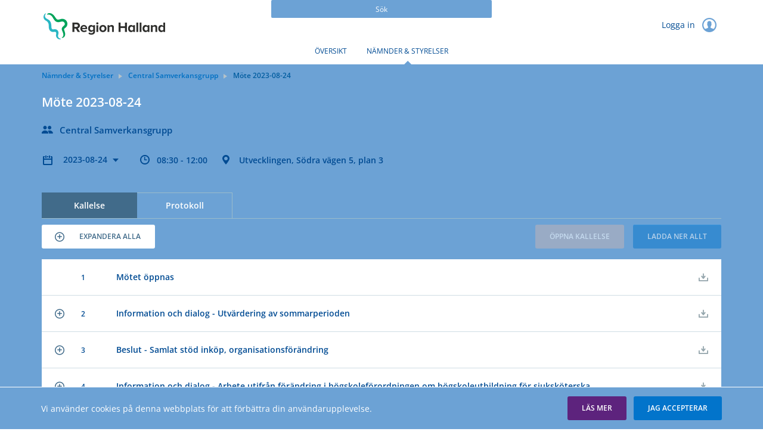

--- FILE ---
content_type: text/html; charset=utf-8
request_url: https://politik.regionhalland.se/committees/central-samverkansgrupp/mote-2023-08-24
body_size: 11936
content:


<!doctype html>
<html class="no-js" lang="sv">
<head>
    

  <meta charset="utf-8" />
  
  <meta name="description" content="Utvecklingen, S&#246;dra v&#228;gen 5, plan 3" />
  <meta http-equiv="X-UA-Compatible" content="IE=edge">
  
  <meta name="viewport" content="width=device-width,height=device-height, initial-scale=1" /> 
    <title>M&#246;te 2023-08-24 | MeetingPlus [sv]</title>
    
    <link rel="stylesheet" type="text/css" href="/fonts/local-fonts.less" />
    <link href="/bundles/web-app-styles.css?v=4l0xWuEcFFgB-KHiJnpU8bM7u78K16adPW-nv3Rq-dU1" rel="stylesheet"/>


    <script src="/bundles/libraries.js?v=c6pRkBWBvu7iGhyF15_rDTBj4dsXU3IDLUaGb6CCnhE1"></script>

    <script>cssVars({ onlyLegacy: true });</script>
    <script src="/bundles/accessibleCheckboxControl.js?v=BeKO6qIzC1enkD3RwwKHDChAhTm1YJDm0AONmu6kq_I1"></script>


    <script>
        document.meetingsPlusUser = "anonymous";
        document.isMobileClient = false;
        document.acceptLanguageHeaderValue = "sv";

        function getAntiForgeryHeader() {
            var tokenKey = "__RequestVerificationToken";
            var antiForgeryToken = "EQX7lQhSlAEAMXtNWDlH9cPGHKJUrfsGxFaUVbd9DvA_TYxyIyypu9_GjTq6J3XUR_LiIqnLqI6wbPZRyhYrM2sTZKY1";
            var headers = {};
            headers[tokenKey] = antiForgeryToken;
            return headers;
        }

        
</script>
</head>
<body class="meeting"
    >
    <a href="#main" id="skipNavigation">Hoppa över navigering</a>

    <div class="site-wrap">

        <header class="header no-print">
            <div class="container-fluid wrapper">
                <div class="row">
                    <div class="col-md-4 w-auto">
                        <a href="https://politik.regionhalland.se:443/" id="mainLogoLink" role="link">
                            <img class="main-logo" alt="Meetings Plus by Formpipe"/>
                        </a>
                    </div>
                    <div class="col-md-4 full-text-search-container">
                        <div class="search-global" role="search">
                            <input id="full-text-search" type="search" placeholder=" " aria-labelledby="full-text-search-label"/>
                            <label id="full-text-search-label" for="full-text-search">Sök</label>
                        </div>
                    </div>
                    <div class="col-md-4 w-auto">
                        
                        <div class="user unlogged">
                            <a class="log-link" href="https://politik.regionhalland.se/AuthorizationServer/Account/login?client_id=IWP123&client_secret=IWP123&redirect_uri=https%3a%2f%2fpolitik.regionhalland.se%2fcommittees%2fcentral-samverkansgrupp%2fmote-2023-08-24&language=sv" role="link">
                                Logga in
                                <span class="log-icon"></span>
                            </a>
                        </div>
                        
                    </div>
                </div>
            </div>
            <div class="main-nav">
                

<nav class="nav-menu site-nav-menu" aria-label="Huvudmeny">
    <button id="DropDownButton" type="button" class="dropdown-toggle" data-toggle="dropdown" aria-expanded="false">
        Nämnder &amp; Styrelser
    </button>
    <ul
        class="dropdown-menu">
        
                <li
                    class=" ">
                    <a
                        id="PageLink_overview"
                        href="/overview"
                        aria-current="">
                        Översikt
                    </a>
                </li>
            
                <li
                    class="active ">
                    <a
                        id="PageLink_committees"
                        href="/committees"
                        aria-current="page">
                        Nämnder &amp; Styrelser
                    </a>
                </li>
            
    </ul>
</nav>


            </div>
        </header>

        <main id="main" class="main">
            <div class="container-fluid wrapper">
                <div class="row">
                    <div class="col-12">
                        
    <div class="breadcrumbs"><ul><li><a href="https://politik.regionhalland.se/committees" role="link"><html>
<body>
Nämnder &amp; Styrelser
</body>
</html>
</a></li><li><a href="https://politik.regionhalland.se/committees/central-samverkansgrupp" role="link"><html>
<body>
Central Samverkansgrupp
</body>
</html>
</a></li><li><html>
<body>
Möte 2023-08-24
</body>
</html>
</li></ul></div>
    

<div class="meeting-brief">
    <div class="row">
        <div class="col-12">
            <div class="meeting-short-info">
                <h1>M&#246;te 2023-08-24</h1>
            </div>
        </div>
    </div>
    <div class="row">
        <div class="col-12">
            <div class="committee-name">
                Central Samverkansgrupp
            </div>
        </div>
    </div>
    <div class="row">
        <div class="col-12">
            <dl class="meeting-short-info" aria-label="M&#246;te 2023-08-24 Beskrivning">
                <dt/>
                <dd title="Datum">
                <div class="meeting-chooser">
                    

<button class="dropdown-title" id="meetingsSelectorDropdown" data-toggle="dropdown" aria-haspopup="true" aria-controls="meetingMenu" type="button" aria-expanded="false">
    2023-08-24
</button>
<ul id="meetingMenu" class="dropdown-menu" role="menu" aria-labelledby="meetingsSelectorDropdown">
    
            <li>
           <h4 class="dropdown-header">2026</h4>
            </li>
            <li class="dropdown-divider" aria-hidden="true" role="separator"></li>
            
                    <li class="dropdown-item" role="none" tabindex="-1">
                        <a role='menuitem' href='/committees/central-samverkansgrupp/mote-2026-11-19'> 2026-11-19 </a>
                    </li>
                
                    <li class="dropdown-item" role="none" tabindex="-1">
                        <a role='menuitem' href='/committees/central-samverkansgrupp/mote-2026-11-12'> 2026-11-12 </a>
                    </li>
                
                    <li class="dropdown-item" role="none" tabindex="-1">
                        <a role='menuitem' href='/committees/central-samverkansgrupp/mote-2026-10-29'> 2026-10-29 </a>
                    </li>
                
                    <li class="dropdown-item" role="none" tabindex="-1">
                        <a role='menuitem' href='/committees/central-samverkansgrupp/mote-2026-10-15'> 2026-10-15 </a>
                    </li>
                
                    <li class="dropdown-item" role="none" tabindex="-1">
                        <a role='menuitem' href='/committees/central-samverkansgrupp/mote-2026-10-01'> 2026-10-01 </a>
                    </li>
                
                    <li class="dropdown-item" role="none" tabindex="-1">
                        <a role='menuitem' href='/committees/central-samverkansgrupp/mote-2026-09-17'> 2026-09-17 </a>
                    </li>
                
                    <li class="dropdown-item" role="none" tabindex="-1">
                        <a role='menuitem' href='/committees/central-samverkansgrupp/mote-2026-09-03'> 2026-09-03 </a>
                    </li>
                
                    <li class="dropdown-item" role="none" tabindex="-1">
                        <a role='menuitem' href='/committees/central-samverkansgrupp/mote-2026-06-11'> 2026-06-11 </a>
                    </li>
                
                    <li class="dropdown-item" role="none" tabindex="-1">
                        <a role='menuitem' href='/committees/central-samverkansgrupp/mote-2026-05-28'> 2026-05-28 </a>
                    </li>
                
                    <li class="dropdown-item" role="none" tabindex="-1">
                        <a role='menuitem' href='/committees/central-samverkansgrupp/mote-2026-05-07'> 2026-05-07 </a>
                    </li>
                
                    <li class="dropdown-item" role="none" tabindex="-1">
                        <a role='menuitem' href='/committees/central-samverkansgrupp/mote-2026-04-23'> 2026-04-23 </a>
                    </li>
                
                    <li class="dropdown-item" role="none" tabindex="-1">
                        <a role='menuitem' href='/committees/central-samverkansgrupp/mote-2026-04-09'> 2026-04-09 </a>
                    </li>
                
                    <li class="dropdown-item" role="none" tabindex="-1">
                        <a role='menuitem' href='/committees/central-samverkansgrupp/mote-2026-03-26'> 2026-03-26 </a>
                    </li>
                
                    <li class="dropdown-item" role="none" tabindex="-1">
                        <a role='menuitem' href='/committees/central-samverkansgrupp/mote-2026-03-12'> 2026-03-12 </a>
                    </li>
                
                    <li class="dropdown-item" role="none" tabindex="-1">
                        <a role='menuitem' href='/committees/central-samverkansgrupp/mote-2026-02-26'> 2026-02-26 </a>
                    </li>
                
                    <li class="dropdown-item" role="none" tabindex="-1">
                        <a role='menuitem' href='/committees/central-samverkansgrupp/mote-2026-02-05'> 2026-02-05 </a>
                    </li>
                
                    <li class="dropdown-item" role="none" tabindex="-1">
                        <a role='menuitem' href='/committees/central-samverkansgrupp/mote-2026-01-22'> 2026-01-22 </a>
                    </li>
                
        
            <li>
           <h4 class="dropdown-header">2025</h4>
            </li>
            <li class="dropdown-divider" aria-hidden="true" role="separator"></li>
            
                    <li class="dropdown-item" role="none" tabindex="-1">
                        <a role='menuitem' href='/committees/central-samverkansgrupp/mote-2025-12-11'> 2025-12-11 </a>
                    </li>
                
                    <li class="dropdown-item" role="none" tabindex="-1">
                        <a role='menuitem' href='/committees/central-samverkansgrupp/mote-2025-11-27'> 2025-11-27 </a>
                    </li>
                
                    <li class="dropdown-item" role="none" tabindex="-1">
                        <a role='menuitem' href='/committees/central-samverkansgrupp/mote-2025-11-13'> 2025-11-13 </a>
                    </li>
                
                    <li class="dropdown-item" role="none" tabindex="-1">
                        <a role='menuitem' href='/committees/central-samverkansgrupp/mote-2025-11-06'> 2025-11-06 </a>
                    </li>
                
                    <li class="dropdown-item" role="none" tabindex="-1">
                        <a role='menuitem' href='/committees/central-samverkansgrupp/mote-2025-10-30'> 2025-10-30 </a>
                    </li>
                
                    <li class="dropdown-item" role="none" tabindex="-1">
                        <a role='menuitem' href='/committees/central-samverkansgrupp/mote-2025-10-16'> 2025-10-16 </a>
                    </li>
                
                    <li class="dropdown-item" role="none" tabindex="-1">
                        <a role='menuitem' href='/committees/central-samverkansgrupp/mote-2025-10-02'> 2025-10-02 </a>
                    </li>
                
                    <li class="dropdown-item" role="none" tabindex="-1">
                        <a role='menuitem' href='/committees/central-samverkansgrupp/mote-2025-09-18'> 2025-09-18 </a>
                    </li>
                
                    <li class="dropdown-item" role="none" tabindex="-1">
                        <a role='menuitem' href='/committees/central-samverkansgrupp/mote-2025-09-04'> 2025-09-04 </a>
                    </li>
                
                    <li class="dropdown-item" role="none" tabindex="-1">
                        <a role='menuitem' href='/committees/central-samverkansgrupp/mote-2025-08-27'> 2025-08-27 </a>
                    </li>
                
                    <li class="dropdown-item" role="none" tabindex="-1">
                        <a role='menuitem' href='/committees/central-samverkansgrupp/mote-2025-06-18'> 2025-06-18 </a>
                    </li>
                
                    <li class="dropdown-item" role="none" tabindex="-1">
                        <a role='menuitem' href='/committees/central-samverkansgrupp/mote-2025-06-12'> 2025-06-12 </a>
                    </li>
                
                    <li class="dropdown-item" role="none" tabindex="-1">
                        <a role='menuitem' href='/committees/central-samverkansgrupp/mote-2025-05-28'> 2025-05-28 </a>
                    </li>
                
                    <li class="dropdown-item" role="none" tabindex="-1">
                        <a role='menuitem' href='/committees/central-samverkansgrupp/mote-2025-05-15'> 2025-05-15 </a>
                    </li>
                
                    <li class="dropdown-item" role="none" tabindex="-1">
                        <a role='menuitem' href='/committees/central-samverkansgrupp/mote-2025-04-30'> 2025-04-30 </a>
                    </li>
                
                    <li class="dropdown-item" role="none" tabindex="-1">
                        <a role='menuitem' href='/committees/central-samverkansgrupp/mote-2025-04-17'> 2025-04-17 </a>
                    </li>
                
                    <li class="dropdown-item" role="none" tabindex="-1">
                        <a role='menuitem' href='/committees/central-samverkansgrupp/mote-2025-04-03'> 2025-04-03 </a>
                    </li>
                
                    <li class="dropdown-item" role="none" tabindex="-1">
                        <a role='menuitem' href='/committees/central-samverkansgrupp/mote-2025-03-27'> 2025-03-27 </a>
                    </li>
                
                    <li class="dropdown-item" role="none" tabindex="-1">
                        <a role='menuitem' href='/committees/central-samverkansgrupp/mote-2025-03-20'> 2025-03-20 </a>
                    </li>
                
                    <li class="dropdown-item" role="none" tabindex="-1">
                        <a role='menuitem' href='/committees/central-samverkansgrupp/mote-2025-03-06'> 2025-03-06 </a>
                    </li>
                
                    <li class="dropdown-item" role="none" tabindex="-1">
                        <a role='menuitem' href='/committees/central-samverkansgrupp/mote-2025-01-23'> 2025-01-23 </a>
                    </li>
                
                    <li class="dropdown-item" role="none" tabindex="-1">
                        <a role='menuitem' href='/committees/central-samverkansgrupp/mote-2025-01-17'> 2025-01-17 </a>
                    </li>
                
        
            <li>
           <h4 class="dropdown-header">2024</h4>
            </li>
            <li class="dropdown-divider" aria-hidden="true" role="separator"></li>
            
                    <li class="dropdown-item" role="none" tabindex="-1">
                        <a role='menuitem' href='/committees/central-samverkansgrupp/mote-2024-12-11'> 2024-12-11 </a>
                    </li>
                
                    <li class="dropdown-item" role="none" tabindex="-1">
                        <a role='menuitem' href='/committees/central-samverkansgrupp/mote-2024-12-05'> 2024-12-05 </a>
                    </li>
                
                    <li class="dropdown-item" role="none" tabindex="-1">
                        <a role='menuitem' href='/committees/central-samverkansgrupp/mote-2024-11-14'> 2024-11-14 </a>
                    </li>
                
                    <li class="dropdown-item" role="none" tabindex="-1">
                        <a role='menuitem' href='/committees/central-samverkansgrupp/mote-2024-10-31'> 2024-10-31 </a>
                    </li>
                
                    <li class="dropdown-item" role="none" tabindex="-1">
                        <a role='menuitem' href='/committees/central-samverkansgrupp/mote-2024-10-17'> 2024-10-17 </a>
                    </li>
                
                    <li class="dropdown-item" role="none" tabindex="-1">
                        <a role='menuitem' href='/committees/central-samverkansgrupp/mote-2024-10-11'> 2024-10-11 </a>
                    </li>
                
                    <li class="dropdown-item" role="none" tabindex="-1">
                        <a role='menuitem' href='/committees/central-samverkansgrupp/mote-2024-10-03'> 2024-10-03 </a>
                    </li>
                
                    <li class="dropdown-item" role="none" tabindex="-1">
                        <a role='menuitem' href='/committees/central-samverkansgrupp/mote-2024-09-12'> 2024-09-12 </a>
                    </li>
                
                    <li class="dropdown-item" role="none" tabindex="-1">
                        <a role='menuitem' href='/committees/central-samverkansgrupp/mote-2024-08-29'> 2024-08-29 </a>
                    </li>
                
                    <li class="dropdown-item" role="none" tabindex="-1">
                        <a role='menuitem' href='/committees/central-samverkansgrupp/mote-2024-06-13'> 2024-06-13 </a>
                    </li>
                
                    <li class="dropdown-item" role="none" tabindex="-1">
                        <a role='menuitem' href='/committees/central-samverkansgrupp/mote-2024-05-30'> 2024-05-30 </a>
                    </li>
                
                    <li class="dropdown-item" role="none" tabindex="-1">
                        <a role='menuitem' href='/committees/central-samverkansgrupp/mote-2024-05-16'> 2024-05-16 </a>
                    </li>
                
                    <li class="dropdown-item" role="none" tabindex="-1">
                        <a role='menuitem' href='/committees/central-samverkansgrupp/mote-2024-05-08'> 2024-05-08 </a>
                    </li>
                
                    <li class="dropdown-item" role="none" tabindex="-1">
                        <a role='menuitem' href='/committees/central-samverkansgrupp/mote-2024-05-02'> 2024-05-02 </a>
                    </li>
                
                    <li class="dropdown-item" role="none" tabindex="-1">
                        <a role='menuitem' href='/committees/central-samverkansgrupp/mote-2024-04-18'> 2024-04-18 </a>
                    </li>
                
                    <li class="dropdown-item" role="none" tabindex="-1">
                        <a role='menuitem' href='/committees/central-samverkansgrupp/mote-2024-04-04'> 2024-04-04 </a>
                    </li>
                
                    <li class="dropdown-item" role="none" tabindex="-1">
                        <a role='menuitem' href='/committees/central-samverkansgrupp/mote-2024-03-28'> 2024-03-28 </a>
                    </li>
                
                    <li class="dropdown-item" role="none" tabindex="-1">
                        <a role='menuitem' href='/committees/central-samverkansgrupp/mote-2024-03-07'> 2024-03-07 </a>
                    </li>
                
                    <li class="dropdown-item" role="none" tabindex="-1">
                        <a role='menuitem' href='/committees/central-samverkansgrupp/mote-2024-02-29'> 2024-02-29 </a>
                    </li>
                
                    <li class="dropdown-item" role="none" tabindex="-1">
                        <a role='menuitem' href='/committees/central-samverkansgrupp/mote-2024-02-08'> 2024-02-08 </a>
                    </li>
                
                    <li class="dropdown-item" role="none" tabindex="-1">
                        <a role='menuitem' href='/committees/central-samverkansgrupp/mote-2024-01-25'> 2024-01-25 </a>
                    </li>
                
        
            <li>
           <h4 class="dropdown-header">2023</h4>
            </li>
            <li class="dropdown-divider" aria-hidden="true" role="separator"></li>
            
                    <li class="dropdown-item" role="none" tabindex="-1">
                        <a role='menuitem' href='/committees/central-samverkansgrupp/mote-2023-12-08'> 2023-12-08 </a>
                    </li>
                
                    <li class="dropdown-item" role="none" tabindex="-1">
                        <a role='menuitem' href='/committees/central-samverkansgrupp/mote-2023-12-01'> 2023-12-01 </a>
                    </li>
                
                    <li class="dropdown-item" role="none" tabindex="-1">
                        <a role='menuitem' href='/committees/central-samverkansgrupp/mote-2023-11-16'> 2023-11-16 </a>
                    </li>
                
                    <li class="dropdown-item" role="none" tabindex="-1">
                        <a role='menuitem' href='/committees/central-samverkansgrupp/mote-2023-11-02'> 2023-11-02 </a>
                    </li>
                
                    <li class="dropdown-item" role="none" tabindex="-1">
                        <a role='menuitem' href='/committees/central-samverkansgrupp/mote-2023-10-19'> 2023-10-19 </a>
                    </li>
                
                    <li class="dropdown-item" role="none" tabindex="-1">
                        <a role='menuitem' href='/committees/central-samverkansgrupp/mote-2023-10-05'> 2023-10-05 </a>
                    </li>
                
                    <li class="dropdown-item" role="none" tabindex="-1">
                        <a role='menuitem' href='/committees/central-samverkansgrupp/mote-2023-09-21'> 2023-09-21 </a>
                    </li>
                
                    <li class="dropdown-item" role="none" tabindex="-1">
                        <a role='menuitem' href='/committees/central-samverkansgrupp/mote-2023-09-14'> 2023-09-14 </a>
                    </li>
                
                    <li class="dropdown-item" role="none" tabindex="-1">
                        <span class='current' aria-current='true' >2023-08-24</span>
                    </li>
                
                    <li class="dropdown-item" role="none" tabindex="-1">
                        <a role='menuitem' href='/committees/central-samverkansgrupp/mote-2023-06-15'> 2023-06-15 </a>
                    </li>
                
                    <li class="dropdown-item" role="none" tabindex="-1">
                        <a role='menuitem' href='/committees/central-samverkansgrupp/mote-2023-06-01'> 2023-06-01 </a>
                    </li>
                
                    <li class="dropdown-item" role="none" tabindex="-1">
                        <a role='menuitem' href='/committees/central-samverkansgrupp/mote-2023-05-11'> 2023-05-11 </a>
                    </li>
                
                    <li class="dropdown-item" role="none" tabindex="-1">
                        <a role='menuitem' href='/committees/central-samverkansgrupp/mote-2023-05-04'> 2023-05-04 </a>
                    </li>
                
                    <li class="dropdown-item" role="none" tabindex="-1">
                        <a role='menuitem' href='/committees/central-samverkansgrupp/mote-2023-04-20'> 2023-04-20 </a>
                    </li>
                
                    <li class="dropdown-item" role="none" tabindex="-1">
                        <a role='menuitem' href='/committees/central-samverkansgrupp/mote-2023-03-30'> 2023-03-30 </a>
                    </li>
                
                    <li class="dropdown-item" role="none" tabindex="-1">
                        <a role='menuitem' href='/committees/central-samverkansgrupp/mote-2023-03-23'> 2023-03-23 </a>
                    </li>
                
                    <li class="dropdown-item" role="none" tabindex="-1">
                        <a role='menuitem' href='/committees/central-samverkansgrupp/mote-2023-03-09'> 2023-03-09 </a>
                    </li>
                
                    <li class="dropdown-item" role="none" tabindex="-1">
                        <a role='menuitem' href='/committees/central-samverkansgrupp/mote-2023-02-23'> 2023-02-23 </a>
                    </li>
                
                    <li class="dropdown-item" role="none" tabindex="-1">
                        <a role='menuitem' href='/committees/central-samverkansgrupp/mote-2023-02-09'> 2023-02-09 </a>
                    </li>
                
                    <li class="dropdown-item" role="none" tabindex="-1">
                        <a role='menuitem' href='/committees/central-samverkansgrupp/mote-2023-01-19'> 2023-01-19 </a>
                    </li>
                
                    <li class="dropdown-item" role="none" tabindex="-1">
                        <a role='menuitem' href='/committees/central-samverkansgrupp/mote-2023-01-13'> 2023-01-13 </a>
                    </li>
                
                    <li class="dropdown-item" role="none" tabindex="-1">
                        <a role='menuitem' href='/committees/central-samverkansgrupp/mote-2023-01-09'> 2023-01-09 </a>
                    </li>
                
        
            <li>
           <h4 class="dropdown-header">2022</h4>
            </li>
            <li class="dropdown-divider" aria-hidden="true" role="separator"></li>
            
                    <li class="dropdown-item" role="none" tabindex="-1">
                        <a role='menuitem' href='/committees/central-samverkansgrupp/mote-2022-12-06'> 2022-12-06 </a>
                    </li>
                
                    <li class="dropdown-item" role="none" tabindex="-1">
                        <a role='menuitem' href='/committees/central-samverkansgrupp/mote-2022-11-24'> 2022-11-24 </a>
                    </li>
                
                    <li class="dropdown-item" role="none" tabindex="-1">
                        <a role='menuitem' href='/committees/central-samverkansgrupp/mote-2022-11-23'> 2022-11-23 </a>
                    </li>
                
                    <li class="dropdown-item" role="none" tabindex="-1">
                        <a role='menuitem' href='/committees/central-samverkansgrupp/mote-2022-11-03'> 2022-11-03 </a>
                    </li>
                
                    <li class="dropdown-item" role="none" tabindex="-1">
                        <a role='menuitem' href='/committees/central-samverkansgrupp/mote-2022-10-20'> 2022-10-20 </a>
                    </li>
                
                    <li class="dropdown-item" role="none" tabindex="-1">
                        <a role='menuitem' href='/committees/central-samverkansgrupp/mote-2022-10-06'> 2022-10-06 </a>
                    </li>
                
                    <li class="dropdown-item" role="none" tabindex="-1">
                        <a role='menuitem' href='/committees/central-samverkansgrupp/mote-2022-09-15'> 2022-09-15 </a>
                    </li>
                
                    <li class="dropdown-item" role="none" tabindex="-1">
                        <a role='menuitem' href='/committees/central-samverkansgrupp/mote-2022-06-02'> 2022-06-02 </a>
                    </li>
                
                    <li class="dropdown-item" role="none" tabindex="-1">
                        <a role='menuitem' href='/committees/central-samverkansgrupp/mote-2022-05-19'> 2022-05-19 </a>
                    </li>
                
                    <li class="dropdown-item" role="none" tabindex="-1">
                        <a role='menuitem' href='/committees/central-samverkansgrupp/mote-2022-05-05'> 2022-05-05 </a>
                    </li>
                
                    <li class="dropdown-item" role="none" tabindex="-1">
                        <a role='menuitem' href='/committees/central-samverkansgrupp/mote-2022-04-14'> 2022-04-14 </a>
                    </li>
                
                    <li class="dropdown-item" role="none" tabindex="-1">
                        <a role='menuitem' href='/committees/central-samverkansgrupp/mote-2022-03-31'> 2022-03-31 </a>
                    </li>
                
                    <li class="dropdown-item" role="none" tabindex="-1">
                        <a role='menuitem' href='/committees/central-samverkansgrupp/mote-2022-03-10'> 2022-03-10 </a>
                    </li>
                
                    <li class="dropdown-item" role="none" tabindex="-1">
                        <a role='menuitem' href='/committees/central-samverkansgrupp/mote-2022-02-24'> 2022-02-24 </a>
                    </li>
                
                    <li class="dropdown-item" role="none" tabindex="-1">
                        <a role='menuitem' href='/committees/central-samverkansgrupp/mote-2022-02-03'> 2022-02-03 </a>
                    </li>
                
        
            <li>
           <h4 class="dropdown-header">2021</h4>
            </li>
            <li class="dropdown-divider" aria-hidden="true" role="separator"></li>
            
                    <li class="dropdown-item" role="none" tabindex="-1">
                        <a role='menuitem' href='/committees/central-samverkansgrupp/mote-2021-12-16'> 2021-12-16 </a>
                    </li>
                
                    <li class="dropdown-item" role="none" tabindex="-1">
                        <a role='menuitem' href='/committees/central-samverkansgrupp/mote-2021-11-18'> 2021-11-18 </a>
                    </li>
                
                    <li class="dropdown-item" role="none" tabindex="-1">
                        <a role='menuitem' href='/committees/central-samverkansgrupp/mote-2021-10-28'> 2021-10-28 </a>
                    </li>
                
                    <li class="dropdown-item" role="none" tabindex="-1">
                        <a role='menuitem' href='/committees/central-samverkansgrupp/mote-2021-10-07'> 2021-10-07 </a>
                    </li>
                
                    <li class="dropdown-item" role="none" tabindex="-1">
                        <a role='menuitem' href='/committees/central-samverkansgrupp/mote-2021-09-16'> 2021-09-16 </a>
                    </li>
                
                    <li class="dropdown-item" role="none" tabindex="-1">
                        <a role='menuitem' href='/committees/central-samverkansgrupp/mote-2021-09-02'> 2021-09-02 </a>
                    </li>
                
                    <li class="dropdown-item" role="none" tabindex="-1">
                        <a role='menuitem' href='/committees/central-samverkansgrupp/mote-2021-08-19'> 2021-08-19 </a>
                    </li>
                
                    <li class="dropdown-item" role="none" tabindex="-1">
                        <a role='menuitem' href='/committees/central-samverkansgrupp/mote-2021-06-03'> 2021-06-03 </a>
                    </li>
                
                    <li class="dropdown-item" role="none" tabindex="-1">
                        <a role='menuitem' href='/committees/central-samverkansgrupp/mote-2021-05-20'> 2021-05-20 </a>
                    </li>
                
                    <li class="dropdown-item" role="none" tabindex="-1">
                        <a role='menuitem' href='/committees/central-samverkansgrupp/mote-2021-05-06'> 2021-05-06 </a>
                    </li>
                
                    <li class="dropdown-item" role="none" tabindex="-1">
                        <a role='menuitem' href='/committees/central-samverkansgrupp/mote-2021-04-22'> 2021-04-22 </a>
                    </li>
                
                    <li class="dropdown-item" role="none" tabindex="-1">
                        <a role='menuitem' href='/committees/central-samverkansgrupp/mote-2021-04-08'> 2021-04-08 </a>
                    </li>
                
                    <li class="dropdown-item" role="none" tabindex="-1">
                        <a role='menuitem' href='/committees/central-samverkansgrupp/mote-2021-03-25'> 2021-03-25 </a>
                    </li>
                
                    <li class="dropdown-item" role="none" tabindex="-1">
                        <a role='menuitem' href='/committees/central-samverkansgrupp/mote-2021-03-11'> 2021-03-11 </a>
                    </li>
                
                    <li class="dropdown-item" role="none" tabindex="-1">
                        <a role='menuitem' href='/committees/central-samverkansgrupp/mote-2021-02-25'> 2021-02-25 </a>
                    </li>
                
                    <li class="dropdown-item" role="none" tabindex="-1">
                        <a role='menuitem' href='/committees/central-samverkansgrupp/mote-2021-02-04'> 2021-02-04 </a>
                    </li>
                
                    <li class="dropdown-item" role="none" tabindex="-1">
                        <a role='menuitem' href='/committees/central-samverkansgrupp/mote-2021-01-20'> 2021-01-20 </a>
                    </li>
                
                    <li class="dropdown-item" role="none" tabindex="-1">
                        <a role='menuitem' href='/committees/central-samverkansgrupp/mote-2021-01-15'> 2021-01-15 </a>
                    </li>
                
        
            <li>
           <h4 class="dropdown-header">2020</h4>
            </li>
            <li class="dropdown-divider" aria-hidden="true" role="separator"></li>
            
                    <li class="dropdown-item" role="none" tabindex="-1">
                        <a role='menuitem' href='/committees/central-samverkansgrupp/mote-2020-12-17'> 2020-12-17 </a>
                    </li>
                
                    <li class="dropdown-item" role="none" tabindex="-1">
                        <a role='menuitem' href='/committees/central-samverkansgrupp/mote-2020-12-03'> 2020-12-03 </a>
                    </li>
                
                    <li class="dropdown-item" role="none" tabindex="-1">
                        <a role='menuitem' href='/committees/central-samverkansgrupp/mote-2020-11-19'> 2020-11-19 </a>
                    </li>
                
                    <li class="dropdown-item" role="none" tabindex="-1">
                        <a role='menuitem' href='/committees/central-samverkansgrupp/mote-2020-11-05'> 2020-11-05 </a>
                    </li>
                
                    <li class="dropdown-item" role="none" tabindex="-1">
                        <a role='menuitem' href='/committees/central-samverkansgrupp/mote-2020-10-22'> 2020-10-22 </a>
                    </li>
                
                    <li class="dropdown-item" role="none" tabindex="-1">
                        <a role='menuitem' href='/committees/central-samverkansgrupp/mote-2020-10-08'> 2020-10-08 </a>
                    </li>
                
                    <li class="dropdown-item" role="none" tabindex="-1">
                        <a role='menuitem' href='/committees/central-samverkansgrupp/mote-2020-09-17'> 2020-09-17 </a>
                    </li>
                
                    <li class="dropdown-item" role="none" tabindex="-1">
                        <a role='menuitem' href='/committees/central-samverkansgrupp/mote-2020-09-03'> 2020-09-03 </a>
                    </li>
                
                    <li class="dropdown-item" role="none" tabindex="-1">
                        <a role='menuitem' href='/committees/central-samverkansgrupp/mote-2020-08-20'> 2020-08-20 </a>
                    </li>
                
                    <li class="dropdown-item" role="none" tabindex="-1">
                        <a role='menuitem' href='/committees/central-samverkansgrupp/mote-2020-06-18'> 2020-06-18 </a>
                    </li>
                
                    <li class="dropdown-item" role="none" tabindex="-1">
                        <a role='menuitem' href='/committees/central-samverkansgrupp/mote-2020-06-11'> 2020-06-11 </a>
                    </li>
                
                    <li class="dropdown-item" role="none" tabindex="-1">
                        <a role='menuitem' href='/committees/central-samverkansgrupp/mote-2020-05-28'> 2020-05-28 </a>
                    </li>
                
                    <li class="dropdown-item" role="none" tabindex="-1">
                        <a role='menuitem' href='/committees/central-samverkansgrupp/mote-2020-05-14'> 2020-05-14 </a>
                    </li>
                
                    <li class="dropdown-item" role="none" tabindex="-1">
                        <a role='menuitem' href='/committees/central-samverkansgrupp/mote-2020-05-11'> 2020-05-11 </a>
                    </li>
                
                    <li class="dropdown-item" role="none" tabindex="-1">
                        <a role='menuitem' href='/committees/central-samverkansgrupp/mote-2020-05-04'> 2020-05-04 </a>
                    </li>
                
                    <li class="dropdown-item" role="none" tabindex="-1">
                        <a role='menuitem' href='/committees/central-samverkansgrupp/mote-2020-04-30'> 2020-04-30 </a>
                    </li>
                
                    <li class="dropdown-item" role="none" tabindex="-1">
                        <a role='menuitem' href='/committees/central-samverkansgrupp/mote-2020-04-22'> 2020-04-22 </a>
                    </li>
                
                    <li class="dropdown-item" role="none" tabindex="-1">
                        <a role='menuitem' href='/committees/central-samverkansgrupp/mote-2020-04-16'> 2020-04-16 </a>
                    </li>
                
                    <li class="dropdown-item" role="none" tabindex="-1">
                        <a role='menuitem' href='/committees/central-samverkansgrupp/mote-2020-04-02'> 2020-04-02 </a>
                    </li>
                
                    <li class="dropdown-item" role="none" tabindex="-1">
                        <a role='menuitem' href='/committees/central-samverkansgrupp/mote-2020-03-11'> 2020-03-11 </a>
                    </li>
                
                    <li class="dropdown-item" role="none" tabindex="-1">
                        <a role='menuitem' href='/committees/central-samverkansgrupp/mote-2020-02-13'> 2020-02-13 </a>
                    </li>
                
                    <li class="dropdown-item" role="none" tabindex="-1">
                        <a role='menuitem' href='/committees/central-samverkansgrupp/mote-2020-01-30'> 2020-01-30 </a>
                    </li>
                
        
            <li>
           <h4 class="dropdown-header">2019</h4>
            </li>
            <li class="dropdown-divider" aria-hidden="true" role="separator"></li>
            
                    <li class="dropdown-item" role="none" tabindex="-1">
                        <a role='menuitem' href='/committees/central-samverkansgrupp/mote-2019-12-12'> 2019-12-12 </a>
                    </li>
                
                    <li class="dropdown-item" role="none" tabindex="-1">
                        <a role='menuitem' href='/committees/central-samverkansgrupp/mote-2019-12-05'> 2019-12-05 </a>
                    </li>
                
                    <li class="dropdown-item" role="none" tabindex="-1">
                        <a role='menuitem' href='/committees/central-samverkansgrupp/mote-2019-11-14'> 2019-11-14 </a>
                    </li>
                
                    <li class="dropdown-item" role="none" tabindex="-1">
                        <a role='menuitem' href='/committees/central-samverkansgrupp/mote-2019-11-07'> 2019-11-07 </a>
                    </li>
                
                    <li class="dropdown-item" role="none" tabindex="-1">
                        <a role='menuitem' href='/committees/central-samverkansgrupp/mote-2019-10-17'> 2019-10-17 </a>
                    </li>
                
                    <li class="dropdown-item" role="none" tabindex="-1">
                        <a role='menuitem' href='/committees/central-samverkansgrupp/mote-2019-10-03'> 2019-10-03 </a>
                    </li>
                
                    <li class="dropdown-item" role="none" tabindex="-1">
                        <a role='menuitem' href='/committees/central-samverkansgrupp/mote-2019-09-26'> 2019-09-26 </a>
                    </li>
                
                    <li class="dropdown-item" role="none" tabindex="-1">
                        <a role='menuitem' href='/committees/central-samverkansgrupp/mote-2019-09-12'> 2019-09-12 </a>
                    </li>
                
                    <li class="dropdown-item" role="none" tabindex="-1">
                        <a role='menuitem' href='/committees/central-samverkansgrupp/mote-2019-08-22'> 2019-08-22 </a>
                    </li>
                
                    <li class="dropdown-item" role="none" tabindex="-1">
                        <a role='menuitem' href='/committees/central-samverkansgrupp/mote-2019-07-01'> 2019-07-01 </a>
                    </li>
                
                    <li class="dropdown-item" role="none" tabindex="-1">
                        <a role='menuitem' href='/committees/central-samverkansgrupp/mote-2019-06-12'> 2019-06-12 </a>
                    </li>
                
                    <li class="dropdown-item" role="none" tabindex="-1">
                        <a role='menuitem' href='/committees/central-samverkansgrupp/mote-2019-05-23'> 2019-05-23 </a>
                    </li>
                
                    <li class="dropdown-item" role="none" tabindex="-1">
                        <a role='menuitem' href='/committees/central-samverkansgrupp/mote-2019-05-15'> 2019-05-15 </a>
                    </li>
                
                    <li class="dropdown-item" role="none" tabindex="-1">
                        <a role='menuitem' href='/committees/central-samverkansgrupp/mote-2019-05-02'> 2019-05-02 </a>
                    </li>
                
                    <li class="dropdown-item" role="none" tabindex="-1">
                        <a role='menuitem' href='/committees/central-samverkansgrupp/mote-2019-04-11'> 2019-04-11 </a>
                    </li>
                
                    <li class="dropdown-item" role="none" tabindex="-1">
                        <a role='menuitem' href='/committees/central-samverkansgrupp/mote-2019-03-28'> 2019-03-28 </a>
                    </li>
                
                    <li class="dropdown-item" role="none" tabindex="-1">
                        <a role='menuitem' href='/committees/central-samverkansgrupp/mote-2019-03-14'> 2019-03-14 </a>
                    </li>
                
                    <li class="dropdown-item" role="none" tabindex="-1">
                        <a role='menuitem' href='/committees/central-samverkansgrupp/mote-2019-02-28'> 2019-02-28 </a>
                    </li>
                
                    <li class="dropdown-item" role="none" tabindex="-1">
                        <a role='menuitem' href='/committees/central-samverkansgrupp/mote-2019-02-07'> 2019-02-07 </a>
                    </li>
                
                    <li class="dropdown-item" role="none" tabindex="-1">
                        <a role='menuitem' href='/committees/central-samverkansgrupp/mote-2019-01-17'> 2019-01-17 </a>
                    </li>
                
        
            <li>
           <h4 class="dropdown-header">2018</h4>
            </li>
            <li class="dropdown-divider" aria-hidden="true" role="separator"></li>
            
                    <li class="dropdown-item" role="none" tabindex="-1">
                        <a role='menuitem' href='/committees/central-samverkansgrupp/mote-2018-12-20'> 2018-12-20 </a>
                    </li>
                
                    <li class="dropdown-item" role="none" tabindex="-1">
                        <a role='menuitem' href='/committees/central-samverkansgrupp/mote-2018-12-06'> 2018-12-06 </a>
                    </li>
                
                    <li class="dropdown-item" role="none" tabindex="-1">
                        <a role='menuitem' href='/committees/central-samverkansgrupp/mote-2018-11-21'> 2018-11-21 </a>
                    </li>
                
                    <li class="dropdown-item" role="none" tabindex="-1">
                        <a role='menuitem' href='/committees/central-samverkansgrupp/mote-2018-11-07'> 2018-11-07 </a>
                    </li>
                
                    <li class="dropdown-item" role="none" tabindex="-1">
                        <a role='menuitem' href='/committees/central-samverkansgrupp/mote-2018-11-01'> 2018-11-01 </a>
                    </li>
                
                    <li class="dropdown-item" role="none" tabindex="-1">
                        <a role='menuitem' href='/committees/central-samverkansgrupp/mote-2018-10-18'> 2018-10-18 </a>
                    </li>
                
                    <li class="dropdown-item" role="none" tabindex="-1">
                        <a role='menuitem' href='/committees/central-samverkansgrupp/mote-2018-10-04'> 2018-10-04 </a>
                    </li>
                
                    <li class="dropdown-item" role="none" tabindex="-1">
                        <a role='menuitem' href='/committees/central-samverkansgrupp/mote-2018-09-13'> 2018-09-13 </a>
                    </li>
                
                    <li class="dropdown-item" role="none" tabindex="-1">
                        <a role='menuitem' href='/committees/central-samverkansgrupp/mote-2018-09-05'> 2018-09-05 </a>
                    </li>
                
                    <li class="dropdown-item" role="none" tabindex="-1">
                        <a role='menuitem' href='/committees/central-samverkansgrupp/mote-2018-06-21'> 2018-06-21 </a>
                    </li>
                
                    <li class="dropdown-item" role="none" tabindex="-1">
                        <a role='menuitem' href='/committees/central-samverkansgrupp/mote-2018-05-24'> 2018-05-24 </a>
                    </li>
                
        
            <li>
           <h4 class="dropdown-header">2017</h4>
            </li>
            <li class="dropdown-divider" aria-hidden="true" role="separator"></li>
            
                    <li class="dropdown-item" role="none" tabindex="-1">
                        <a role='menuitem' href='/committees/central-samverkansgrupp/mote-2017-12-26'> 2017-12-26 </a>
                    </li>
                
                    <li class="dropdown-item" role="none" tabindex="-1">
                        <a role='menuitem' href='/committees/central-samverkansgrupp/mote-2017-10-19'> 2017-10-19 </a>
                    </li>
                
                    <li class="dropdown-item" role="none" tabindex="-1">
                        <a role='menuitem' href='/committees/central-samverkansgrupp/mote-2017-10-05'> 2017-10-05 </a>
                    </li>
                
        
            <li>
           <h4 class="dropdown-header">2014</h4>
            </li>
            <li class="dropdown-divider" aria-hidden="true" role="separator"></li>
            
                    <li class="dropdown-item" role="none" tabindex="-1">
                        <a role='menuitem' href='/committees/central-samverkansgrupp/mote-2014-12-02'> 2014-12-02 </a>
                    </li>
                
                    <li class="dropdown-item" role="none" tabindex="-1">
                        <a role='menuitem' href='/committees/central-samverkansgrupp/mote-2014-12-01'> 2014-12-01 </a>
                    </li>
                
                    <li class="dropdown-item" role="none" tabindex="-1">
                        <a role='menuitem' href='/committees/central-samverkansgrupp/mote-2014-11-30'> 2014-11-30 </a>
                    </li>
                
        
</ul>

<script src="/bundles/menuButtonLinks.js?v=6gUA-wSUbTZ0_52ytljtEs23qWqGvXZnNlH6VFjwXYM1" defer></script>

                </div>
                </dd>
                <dt />
                <dd title="Mötestid" class="meeting-time">
                    08:30 - 12:00
                </dd>  
                <dt/>
                <dd title="Plats" class="meeting-location" >
                    Utvecklingen, S&#246;dra v&#228;gen 5, plan 3
                </dd>    
            </dl>
        </div>
    </div>
</div>


<div
    id="meetingInternalsTabs"
    class="tabs-page">
    

<div class="tabs-menu">
    <button id="PhonesDropDownButton" type="button" class="dropdown-toggle" data-toggle="dropdown" aria-haspopup="true" aria-expanded="false">Kallelse</button>
    <div
        class="dropdown-menu"
        role="tablist"
        aria-labelledby="PhonesDropDownButton">
        
                <a
                    id="agendaTabButton"
                    
                    class="dropdown-item active   "
                    role="tab"
                    href="#agendaTabContent"
                    data-toggle="tab" aria-controls="agendaTabContent"
                    aria-selected="True">
                    Kallelse
                </a>
            
                <a
                    id="protocolTabButton"
                    
                    class="dropdown-item    "
                    role="tab"
                    href="#protocolTabContent"
                    data-toggle="tab" aria-controls="protocolTabContent"
                    aria-selected="False">
                    Protokoll
                </a>
            
    </div>
</div>
</div>
<div class="tab-content">
    
            <div
                role="tabpanel"
                class="tab-pane active "
                id="agendaTabContent">
                
<div class="form-box">
    <ul class="buttons-nav">
        
        <li class="float-left">
            <button 
                class="expand-button button-icon collapsed" 
                role="button" 
                aria-label="Expandera alla" 
                aria-live="off" 
                aria-expanded="false" 
                tabindex="0">
                    <span class="list-item-switcher"></span>
                    <span class="to-expand">
                        Expandera alla
                    </span>
                    <span class="to-collapse">
                        Komprimera alla
                    </span>
            </button>
        </li>
        
        <li>
            <a
            id="openAgenda"
            class="button button-diff dropdown-toggle disabled"
            href="javascript:void(0);"
            role="button"
            aria-haspopup="false"
            aria-expanded="false">
            Öppna kallelse
            </a>
            
        </li>
        <li>
            <a
                id="downloadAllFromAgenda"
                href="javascript:void(0);"
                class="button button-regular disabled"
                role="button">
                Ladda ner allt
            </a>
        </li>
    </ul>
</div>
  

<div class="agenda-list">
    <ol class="box-list">
        
                

<li class="meeting-item-row " role="treeitem">
    <div class="meeting-item-header">
        

            <span class="item-control item-control-top-aligned">
                
            </span>
            <span class="list-item-number">  1</span>
            <div class="list-item-name ">
                <p class="item-title">
                    M&#246;tet &#246;ppnas
                </p>
            </div>
        
        <span class="item-control item-control-top-aligned">
            
                    <span class="ic_dwnld-holder disabled">
                        <input type="button" class="item-download" disabled="disabled" value="Nedladdning är inaktiverat" />
                    </span>
            
        </span>
    </div>
    
</li>

            
                

<li class="meeting-item-row " role="treeitem">
    <div class="meeting-item-header">
        
        <a
            role="button"
            class="expand-collapse-switcher"
            data-toggle="collapse"
            name="id_60316"
            href="#id_60316"
            aria-controls="id_60316"
            aria-expanded="false"
            title="Klicka för att expandera eller komprimera">
            

            <span class="item-control item-control-top-aligned">
                
                <span class="list-item-switcher"></span>
                
            </span>
            <span class="list-item-number">  2</span>
            <div class="list-item-name ">
                <p class="item-title">
                    Information och dialog - Utv&#228;rdering av sommarperioden
                </p>
            </div>
        
        </a>
        
        <span class="item-control item-control-top-aligned">
            
                    <span class="ic_dwnld-holder disabled">
                        <input type="button" class="item-download" disabled="disabled" value="Nedladdning är inaktiverat" />
                    </span>
            
        </span>
    </div>
    
    <div class="meeting-item-content collapse" id="id_60316">
        
        <div class="meeting-item-description">
            <html>
<body>
<p>Arbetsgivaren utbyter information och för dialog om hur sommarperioden har fortlöpt i Region Hallands verksamheter.</p>
</body>
</html>

        </div>
        
    </div>
    
</li>

            
                

<li class="meeting-item-row " role="treeitem">
    <div class="meeting-item-header">
        
        <a
            role="button"
            class="expand-collapse-switcher"
            data-toggle="collapse"
            name="id_60317"
            href="#id_60317"
            aria-controls="id_60317"
            aria-expanded="false"
            title="Klicka för att expandera eller komprimera">
            

            <span class="item-control item-control-top-aligned">
                
                <span class="list-item-switcher"></span>
                
            </span>
            <span class="list-item-number">  3</span>
            <div class="list-item-name ">
                <p class="item-title">
                    Beslut - Samlat st&#246;d ink&#246;p, organisationsf&#246;r&#228;ndring 
                </p>
            </div>
        
        </a>
        
        <span class="item-control item-control-top-aligned">
            
                    <span class="ic_dwnld-holder disabled">
                        <input type="button" class="item-download" disabled="disabled" value="Nedladdning är inaktiverat" />
                    </span>
            
        </span>
    </div>
    
    <div class="meeting-item-content collapse" id="id_60317">
        
        <div class="meeting-item-description">
            <html>
<body>
<p>Arbetsgivarens förslag till beslut i enlighet med det förslag som redogjordes för vid Centrala samverkan den 15 juni 2023. Förslaget som föreligger innebär att enhet Operativt inköp skapas för att samla stödet för inköp och avses organisatoriskt tillhöra Inköp och Upphandling som en enhet för en sammanhållen inköpsprocess. Ett estimerat resursbehov för Operativt inköp har tagits fram som innebär totalt 5,0 tjänster. Av dessa flyttas 1,0 tjänst från Fakturaservice, GAS samt 2,0 tjänster från Logistikservice. Resterande innebär utökning med 2,0 tjänster mot dagens befintliga tjänster. Utökningen omfattar 1,0 tjänst som samlar arbetsuppgifter som idag är spridda på olika funktioner på GAS och RK. Utökningen omfattar också en option på 1,0 tjänst, vilket är ett önskemål från verksamheten och innefattar en funktion som skulle genomföra verksamheternas direktupphandlingar. Även det är arbetsuppgifter som idag är spridda i organisationen och genomförs till stor del av verksamheterna själva.</p>
</body>
</html>

        </div>
        
    </div>
    
</li>

            
                

<li class="meeting-item-row " role="treeitem">
    <div class="meeting-item-header">
        
        <a
            role="button"
            class="expand-collapse-switcher"
            data-toggle="collapse"
            name="id_60318"
            href="#id_60318"
            aria-controls="id_60318"
            aria-expanded="false"
            title="Klicka för att expandera eller komprimera">
            

            <span class="item-control item-control-top-aligned">
                
                <span class="list-item-switcher"></span>
                
            </span>
            <span class="list-item-number">  4</span>
            <div class="list-item-name ">
                <p class="item-title">
                    Information och dialog - Arbete utifr&#229;n f&#246;r&#228;ndring i h&#246;gskolef&#246;rordningen om h&#246;gskoleutbildning f&#246;r sjuksk&#246;terska
                </p>
            </div>
        
        </a>
        
        <span class="item-control item-control-top-aligned">
            
                    <span class="ic_dwnld-holder disabled">
                        <input type="button" class="item-download" disabled="disabled" value="Nedladdning är inaktiverat" />
                    </span>
            
        </span>
    </div>
    
    <div class="meeting-item-content collapse" id="id_60318">
        
        <div class="meeting-item-description">
            <html>
<body>
<p>Arbetsgivaren informerar om det förändringsarbete som påbörjats avseende den verksamhetsförlagda utbildning (VFU) som sker i Region Halland och som ingår i Sjuksköterskeprogrammet vid Högskolan. Bakgrunden är att det har skett förändring i högskoleförordningen som innebär fler VFU veckor. Ansvarig för uppdraget är FoU chef och redogörelse för struktur och arbetsformer redogörs vid mötet. Likaså redogörelse för förslag till ny struktur av VFU.</p>
</body>
</html>

        </div>
        
    </div>
    
</li>

            
                

<li class="meeting-item-row " role="treeitem">
    <div class="meeting-item-header">
        
        <a
            role="button"
            class="expand-collapse-switcher"
            data-toggle="collapse"
            name="id_60319"
            href="#id_60319"
            aria-controls="id_60319"
            aria-expanded="false"
            title="Klicka för att expandera eller komprimera">
            

            <span class="item-control item-control-top-aligned">
                
                <span class="list-item-switcher"></span>
                
            </span>
            <span class="list-item-number">  5</span>
            <div class="list-item-name ">
                <p class="item-title">
                    Information och dialog - Rekrytering av HR-Chef Kompetensf&#246;rs&#246;rjning/HR-chef RK 
                </p>
            </div>
        
        </a>
        
        <span class="item-control item-control-top-aligned">
            
                    <span class="ic_dwnld-holder disabled">
                        <input type="button" class="item-download" disabled="disabled" value="Nedladdning är inaktiverat" />
                    </span>
            
        </span>
    </div>
    
    <div class="meeting-item-content collapse" id="id_60319">
        
        <div class="meeting-item-description">
            <html>
<body>
<p>Arbetsgivaren informerar om rekryteringsprocess för ny chef för HR vid RK och Kompetensförsörjningsteamet</p>
</body>
</html>

        </div>
        
    </div>
    
</li>

            
                

<li class="meeting-item-row " role="treeitem">
    <div class="meeting-item-header">
        
        <a
            role="button"
            class="expand-collapse-switcher"
            data-toggle="collapse"
            name="id_60320"
            href="#id_60320"
            aria-controls="id_60320"
            aria-expanded="false"
            title="Klicka för att expandera eller komprimera">
            

            <span class="item-control item-control-top-aligned">
                
                <span class="list-item-switcher"></span>
                
            </span>
            <span class="list-item-number">  6</span>
            <div class="list-item-name ">
                <p class="item-title">
                    Information och dialog - Process f&#246;r &#246;vergripande inriktning f&#246;r sjukhusstrukturen i Halland
                </p>
            </div>
        
        </a>
        
        <span class="item-control item-control-top-aligned">
            
                    <span class="ic_dwnld-holder disabled">
                        <input type="button" class="item-download" disabled="disabled" value="Nedladdning är inaktiverat" />
                    </span>
            
        </span>
    </div>
    
    <div class="meeting-item-content collapse" id="id_60320">
        
        <div class="meeting-item-description">
            <html>
<body>
<p>De förtroendevalda kommer att ta en övergripande inriktning för sjukhusstrukturen i Halland. Detta föranleds av utredningar. Arbetsgivaren informerar om processer för detta.</p>
</body>
</html>

        </div>
        
    </div>
    
</li>

            
                

<li class="meeting-item-row " role="treeitem">
    <div class="meeting-item-header">
        
        <a
            role="button"
            class="expand-collapse-switcher"
            data-toggle="collapse"
            name="id_60321"
            href="#id_60321"
            aria-controls="id_60321"
            aria-expanded="false"
            title="Klicka för att expandera eller komprimera">
            

            <span class="item-control item-control-top-aligned">
                
                <span class="list-item-switcher"></span>
                
            </span>
            <span class="list-item-number">  7</span>
            <div class="list-item-name ">
                <p class="item-title">
                    Information och dialog - Avst&#228;mning inf&#246;r regiondirekt&#246;rsm&#246;te p&#229; SKR ang&#229;ende inhyrd personal
                </p>
            </div>
        
        </a>
        
        <span class="item-control item-control-top-aligned">
            
                    <span class="ic_dwnld-holder disabled">
                        <input type="button" class="item-download" disabled="disabled" value="Nedladdning är inaktiverat" />
                    </span>
            
        </span>
    </div>
    
    <div class="meeting-item-content collapse" id="id_60321">
        
        <div class="meeting-item-description">
            <html>
<body>
<p>Arbetsgivaren avser att inhämta arbetstagarorganisationernas inspel till regionledningen i Region Halland avseende inhyrd personal.</p>
</body>
</html>

        </div>
        
    </div>
    
</li>

            
                

<li class="meeting-item-row " role="treeitem">
    <div class="meeting-item-header">
        
        <a
            role="button"
            class="expand-collapse-switcher"
            data-toggle="collapse"
            name="id_60322"
            href="#id_60322"
            aria-controls="id_60322"
            aria-expanded="false"
            title="Klicka för att expandera eller komprimera">
            

            <span class="item-control item-control-top-aligned">
                
                <span class="list-item-switcher"></span>
                
            </span>
            <span class="list-item-number">  8</span>
            <div class="list-item-name ">
                <p class="item-title">
                    Information och dialog – Kompetensf&#246;rs&#246;rjning av barnmorskor
                </p>
            </div>
        
        </a>
        
        <span class="item-control item-control-top-aligned">
            
                    <span class="ic_dwnld-holder disabled">
                        <input type="button" class="item-download" disabled="disabled" value="Nedladdning är inaktiverat" />
                    </span>
            
        </span>
    </div>
    
    <div class="meeting-item-content collapse" id="id_60322">
        
        <div class="meeting-item-description">
            <html>
<body>
<p>Hälso- och sjukvårdsdirektören har gett Regionkontorets hälso- och sjukvårdsavdelning i uppdrag att hålla samman ett förvaltningsövergripande arbete kring kompetensförsörjning av barnmorskor i Region Halland. Uppdraget är sedan tidigare förankrat med ansvariga förvaltningschefer. Syftet med arbetet är att ta fram ett förslag till långsiktig plan för kompetensförsörjningen av barnmorskor i Region Halland. Arbetet har hög prioritet och ska genomföras under 2023. Uppdraget kommer att återrapporteras till Hälso- och sjukvårdsdirektören samt Regionstyrelsens hälso- och sjukvårdsutskott (HSU) så snart det är klart. Arbetet omfattar:</p>
<p>-Nationell omvärldsbevakning kompetensförsörjning (SKR, Socialstyrelsens regeringsuppdrag, andra regioners modeller och avtal)?</p>
<p>-Nulägesbeskrivning för Region Halland inklusive historik, statistik och prognoser&nbsp;</p>
<p>-Intervjuer med medarbetare, chefer, CSG och HR.</p>
</body>
</html>

        </div>
        
    </div>
    
</li>

            
                

<li class="meeting-item-row " role="treeitem">
    <div class="meeting-item-header">
        
        <a
            role="button"
            class="expand-collapse-switcher"
            data-toggle="collapse"
            name="id_60323"
            href="#id_60323"
            aria-controls="id_60323"
            aria-expanded="false"
            title="Klicka för att expandera eller komprimera">
            

            <span class="item-control item-control-top-aligned">
                
                <span class="list-item-switcher"></span>
                
            </span>
            <span class="list-item-number">  9</span>
            <div class="list-item-name ">
                <p class="item-title">
                    Beslut – RS-&#228;renden
                </p>
            </div>
        
        </a>
        
        <span class="item-control item-control-top-aligned">
            
                    <span class="ic_dwnld-holder disabled">
                        <input type="button" class="item-download" disabled="disabled" value="Nedladdning är inaktiverat" />
                    </span>
            
        </span>
    </div>
    
    <div class="meeting-item-content collapse" id="id_60323">
        
        <div class="meeting-item-description">
            <html>
<body>
<p>Arbetsgivaren ger arbetstagarorganisationerna möjlighet att erinra mot arbetsgivarens förslag till beslut. Punkter för regionstyrelsens sammanträde den 30 aug finns att se i Meeting.</p>
</body>
</html>

        </div>
        
    </div>
    
</li>

            
                

<li class="meeting-item-row " role="treeitem">
    <div class="meeting-item-header">
        

            <span class="item-control item-control-top-aligned">
                
            </span>
            <span class="list-item-number">  10</span>
            <div class="list-item-name ">
                <p class="item-title">
                    M&#246;tet avslutas
                </p>
            </div>
        
        <span class="item-control item-control-top-aligned">
            
                    <span class="ic_dwnld-holder disabled">
                        <input type="button" class="item-download" disabled="disabled" value="Nedladdning är inaktiverat" />
                    </span>
            
        </span>
    </div>
    
</li>

            
    </ol>
</div>
  
            </div>
        
            <div
                role="tabpanel"
                class="tab-pane  "
                id="protocolTabContent">
                
<div class="form-box">
    <ul class="buttons-nav">
        
        <li>
            <a
            id="openProtocol"
            class="button button-diff dropdown-toggle disabled"
            href="javascript:void(0);"
            role="button"
            aria-haspopup="false"
            aria-expanded="false">
            Öppna protokoll
            </a>
            
        </li>
        <li>
            <a
                id="downloadAllFromProtocol"
                href="javascript:void(0);"
                class="button button-regular disabled"
                role="button">
                Ladda ner allt
            </a>
        </li>
    </ul>
</div>
  

            <div class="page-content">
                <div class="section-figure no-details"></div>
                <div class="section-plain message-details">
                    <h2>
                        Det finns ingen information att visa
                    </h2>
                    <p>
                        Inget protokoll har publicerats
                    </p>
                </div>
            </div>
    
            </div>
        
</div>

<script src="/bundles/tabsControl.js?v=tLWnlXfmSKwsfsSzrjcyMUjhMHEAxodu5novWlnnYqo1" defer></script>



                    </div>
                </div>
            </div>
        </main>

    </div>

    
    <footer class="footer no-print">
        <div class="container-fluid wrapper">
            <div class="row">
                <div class="col-12">
                    <div class="copyright">
                        © 2025 Region Halland 301 80 Halmstad, Besök: Södra vägen 9, Telefon 035 - 13 48 00, e-post regionen@regionhalland.se
                        
                                (12.3.0.0)
                        
                    </div>
                </div>
            </div>
        </div>
    </footer>
    
    <script src="/bundles/meetingsInternals.js?v=powZTI3W0uBKiwKq4pkgRWZc9n8juXqy0R19iRGrkcA1"></script>

    <script src="/bundles/MeetingItemControl.js?v=mXXX7UJ-XskmstkU5Azn1tdAxkVaBS-kDQoICnS9QRg1"></script>



    

    <div id="ribbonBlock" class="no-print">
    <div id="ribbon">
        <div class="message">
            <div class="text">
                Vi anv&#228;nder cookies p&#229; denna webbplats f&#246;r att f&#246;rb&#228;ttra din anv&#228;ndarupplevelse.
            </div>
            <div class="buttons">
                <input
                    type="button"
                    name="readmore"
                    class="button"
                    onclick="window.open('https://politik.regionhalland.se/cookie-policy','_self');"
                    value="Läs mer"
                    role="button" />
                <input
                    type="button"
                    name="accept"
                    class="button"
                    id="accept-cookie"
                    value="Jag accepterar" role="button" />
            </div>
        </div>
    </div>
</div>

    <script src="/bundles/FullTextSearchControl.js?v=7jvH7LUL2agVNODAr0nkzEexGcTvy8TFdOCLD5Y9EC81"></script>

    <script src="/bundles/cookieRibbon.js?v=aAb1QyEGLWQvH58bWaApMhhe0qGmT57uHx7WmIZhORI1"></script>

    
    
</body>
</html>
<script id="f5_cspm">(function(){var f5_cspm={f5_p:'MDDELIKJNDAAHLHAKMGOMOGHNODIJFLEPAIADHFMFLBEDGAJGFIACLCICJFIHNLBNEABMKNLAAMLKKMHFBPAPHKFAALHMHLEENPPDNAADNEGDFOEOHMEGNCKBICIGNCC',setCharAt:function(str,index,chr){if(index>str.length-1)return str;return str.substr(0,index)+chr+str.substr(index+1);},get_byte:function(str,i){var s=(i/16)|0;i=(i&15);s=s*32;return((str.charCodeAt(i+16+s)-65)<<4)|(str.charCodeAt(i+s)-65);},set_byte:function(str,i,b){var s=(i/16)|0;i=(i&15);s=s*32;str=f5_cspm.setCharAt(str,(i+16+s),String.fromCharCode((b>>4)+65));str=f5_cspm.setCharAt(str,(i+s),String.fromCharCode((b&15)+65));return str;},set_latency:function(str,latency){latency=latency&0xffff;str=f5_cspm.set_byte(str,40,(latency>>8));str=f5_cspm.set_byte(str,41,(latency&0xff));str=f5_cspm.set_byte(str,35,2);return str;},wait_perf_data:function(){try{var wp=window.performance.timing;if(wp.loadEventEnd>0){var res=wp.loadEventEnd-wp.navigationStart;if(res<60001){var cookie_val=f5_cspm.set_latency(f5_cspm.f5_p,res);window.document.cookie='f5avr0274959099aaaaaaaaaaaaaaaa_cspm_='+encodeURIComponent(cookie_val)+';path=/;'+'';}
return;}}
catch(err){return;}
setTimeout(f5_cspm.wait_perf_data,100);return;},go:function(){var chunk=window.document.cookie.split(/\s*;\s*/);for(var i=0;i<chunk.length;++i){var pair=chunk[i].split(/\s*=\s*/);if(pair[0]=='f5_cspm'&&pair[1]=='1234')
{var d=new Date();d.setTime(d.getTime()-1000);window.document.cookie='f5_cspm=;expires='+d.toUTCString()+';path=/;'+';';setTimeout(f5_cspm.wait_perf_data,100);}}}}
f5_cspm.go();}());</script>